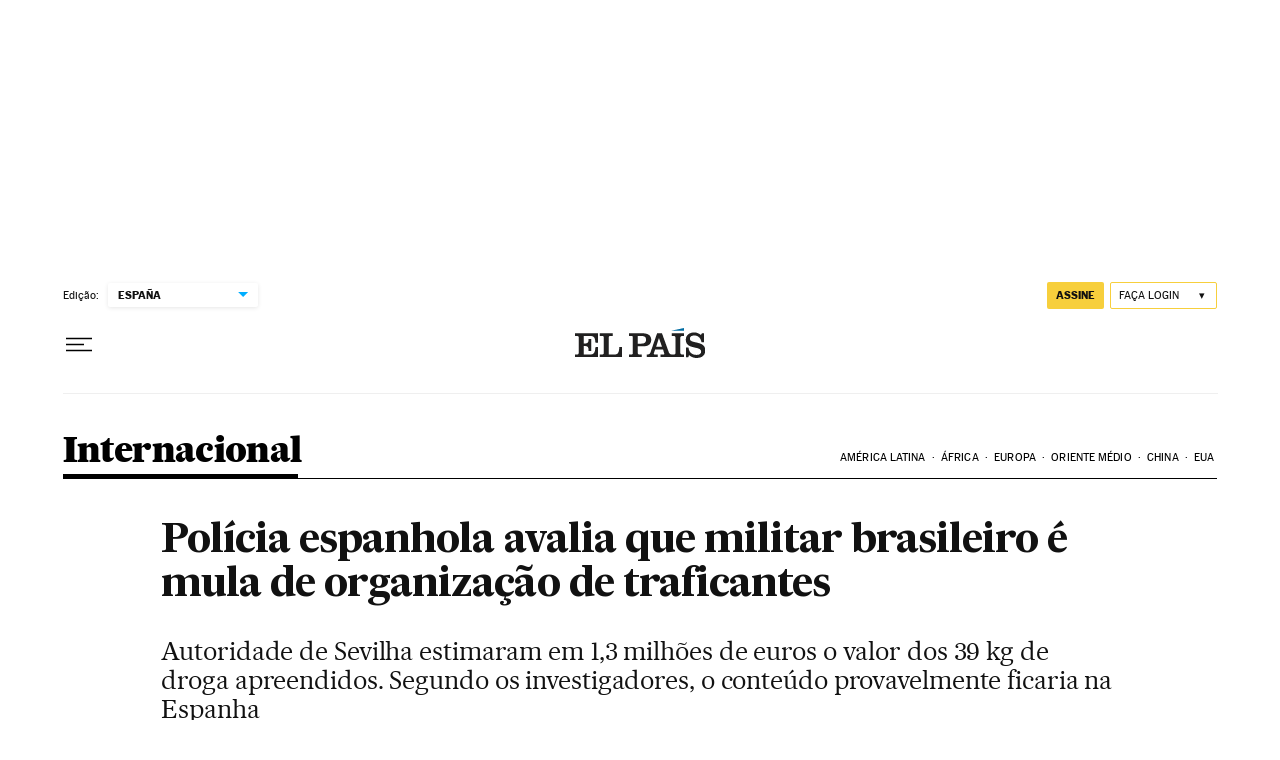

--- FILE ---
content_type: application/javascript; charset=utf-8
request_url: https://fundingchoicesmessages.google.com/f/AGSKWxW5k8IGny55tBk924UvTgsRdHnpoQD561K6AqQyGHCz6wjaGO3o-lo3xo6KB3D4R9vQvCC1bxohE4t3-jELKvIrIsVIAIBePDsstQAHaATkfBzodJaUAnLM1xqd5oxVlSFl87z6s_7KOyrgcoMwQjGzA-VVnu-eVO7WWgH0hbJF30t9LK4M4R8neJVe/_/sponsors/amg.php?/adx_iframe_/sponsored-links-/ad_area._728_90.
body_size: -1292
content:
window['38d1a011-0690-47f4-9ded-9ffe31219f9f'] = true;